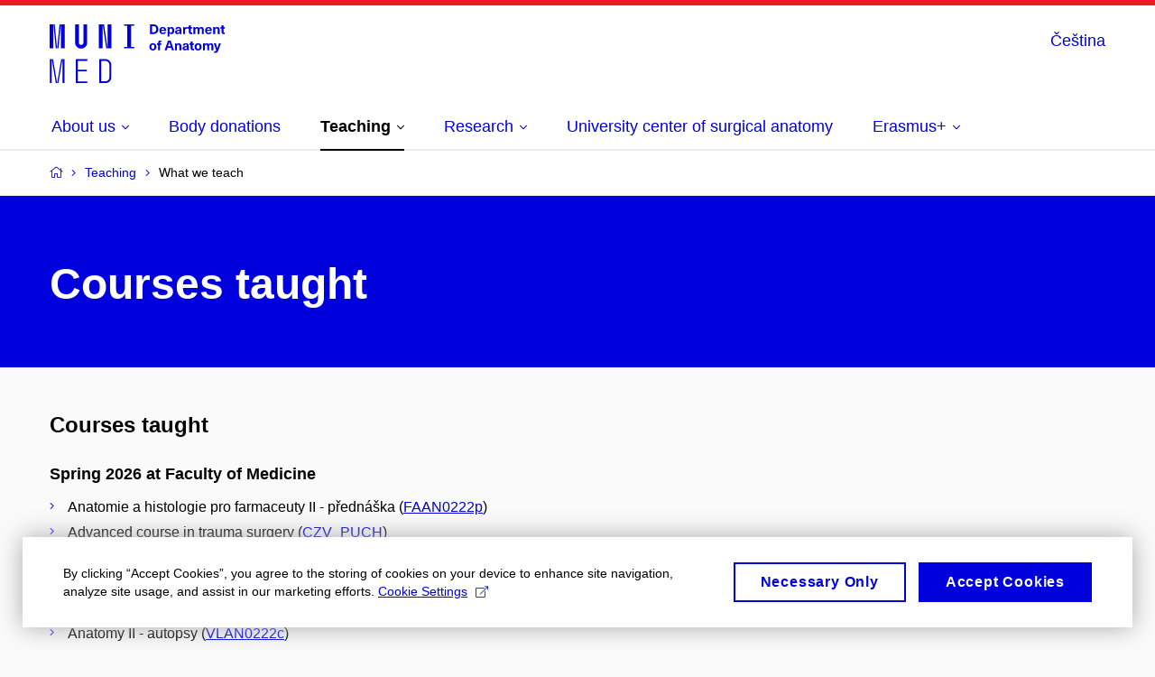

--- FILE ---
content_type: text/html; charset=utf-8
request_url: https://anatomy.med.muni.cz/en/teaching/what-we-teach
body_size: 11170
content:


<!doctype html>
<!--[if lte IE 9]>    <html lang="en" class="old-browser no-js no-touch"> <![endif]-->
<!--[if IE 9 ]>    <html lang="en" class="ie9 no-js no-touch"> <![endif]-->
<!--[if (gt IE 9)|!(IE)]><!-->
<html class="no-js" lang="en">
<!--<![endif]-->
<head>
    

<meta charset="utf-8" />
<meta name="viewport" content="width=device-width, initial-scale=1.0">

    <meta name="robots" content="index, follow">

<title>What we teach | Department of Anatomy | MED MUNI</title>

<meta name="twitter:site" content="@muni_cz">
<meta name="twitter:card" content="summary">

    <meta name="author" content="Masaryk University" />
    <meta name="twitter:title" content="Courses taught | Department of Anatomy | MED MUNI" />
    <meta property="og:title" content="Courses taught | Department of Anatomy | MED MUNI" />
    <meta property="og:image" content="https://cdn.muni.cz/media/3124870/logo_socialni_site.png?upscale=false&width=1200" />
    <meta name="twitter:image" content="https://cdn.muni.cz/media/3124870/logo_socialni_site.png?upscale=false&width=1200" />
    <meta property="og:url" content="https://anatomy.med.muni.cz/en/teaching/what-we-teach" />
    <meta property="og:site_name" content="Department of Anatomy | MED MUNI" />


            <link rel="stylesheet" type="text/css" href="https://cdn.muni.cz/css/MuniWeb/MuniWeb_LF/style.7425d562900204492ed5.css" />
<script type="text/javascript" nonce="f61b10f0-6c2c-4829-958f-b04e4d16d0a8">/*! For license information please see muniweb-critical.f2b8e652ef8f9f2a5db3.js.LICENSE.txt */
!function(){function e(n){return e="function"==typeof Symbol&&"symbol"==typeof Symbol.iterator?function(e){return typeof e}:function(e){return e&&"function"==typeof Symbol&&e.constructor===Symbol&&e!==Symbol.prototype?"symbol":typeof e},e(n)}!function(n,t){function o(n,t){return e(n)===t}function i(){return"function"!=typeof t.createElement?t.createElement(arguments[0]):u?t.createElementNS.call(t,"http://www.w3.org/2000/svg",arguments[0]):t.createElement.apply(t,arguments)}function a(){var e=t.body;return e||((e=i(u?"svg":"body")).fake=!0),e}var s=[],c=[],r={_version:"3.3.1",_config:{classPrefix:"",enableClasses:!0,enableJSClass:!0,usePrefixes:!0},_q:[],on:function(e,n){var t=this;setTimeout((function(){n(t[e])}),0)},addTest:function(e,n,t){c.push({name:e,fn:n,options:t})},addAsyncTest:function(e){c.push({name:null,fn:e})}},l=function(){};l.prototype=r,l=new l;var d=t.documentElement,u="svg"===d.nodeName.toLowerCase(),f=r._config.usePrefixes?" -webkit- -moz- -o- -ms- ".split(" "):["",""];r._prefixes=f;var m=r.testStyles=function(e,n,o,s){var c,r,l,u,f="modernizr",m=i("div"),p=a();if(parseInt(o,10))for(;o--;)(l=i("div")).id=s?s[o]:f+(o+1),m.appendChild(l);return(c=i("style")).type="text/css",c.id="s"+f,(p.fake?p:m).appendChild(c),p.appendChild(m),c.styleSheet?c.styleSheet.cssText=e:c.appendChild(t.createTextNode(e)),m.id=f,p.fake&&(p.style.background="",p.style.overflow="hidden",u=d.style.overflow,d.style.overflow="hidden",d.appendChild(p)),r=n(m,e),p.fake?(p.parentNode.removeChild(p),d.style.overflow=u,d.offsetHeight):m.parentNode.removeChild(m),!!r};l.addTest("touch",(function(){var e;if("ontouchstart"in n||n.DocumentTouch&&t instanceof DocumentTouch)e=!0;else{var o=["@media (",f.join("touch-enabled),("),"heartz",")","{#modernizr{top:9px;position:absolute}}"].join("");m(o,(function(n){e=9===n.offsetTop}))}return e})),function(){var e,n,t,i,a,r;for(var d in c)if(c.hasOwnProperty(d)){if(e=[],(n=c[d]).name&&(e.push(n.name.toLowerCase()),n.options&&n.options.aliases&&n.options.aliases.length))for(t=0;t<n.options.aliases.length;t++)e.push(n.options.aliases[t].toLowerCase());for(i=o(n.fn,"function")?n.fn():n.fn,a=0;a<e.length;a++)1===(r=e[a].split(".")).length?l[r[0]]=i:(!l[r[0]]||l[r[0]]instanceof Boolean||(l[r[0]]=new Boolean(l[r[0]])),l[r[0]][r[1]]=i),s.push((i?"":"no-")+r.join("-"))}}(),function(e){var n=d.className,t=l._config.classPrefix||"";if(u&&(n=n.baseVal),l._config.enableJSClass){var o=new RegExp("(^|\\s)"+t+"no-js(\\s|$)");n=n.replace(o,"$1"+t+"js$2")}l._config.enableClasses&&(n+=" "+t+e.join(" "+t),u?d.className.baseVal=n:d.className=n)}(s),delete r.addTest,delete r.addAsyncTest;for(var p=0;p<l._q.length;p++)l._q[p]();n.Modernizr=l}(window,document),(navigator.maxTouchPoints>0||navigator.msMaxTouchPoints>0)&&(document.documentElement.className=document.documentElement.className.replace("no-touch","touch"))}(),function(e){e.oneTimeEvent=function(e,n,t){(t=t||document).addEventListener(e,(function t(o){return document.removeEventListener(e,t),n(o)}),!1)},e.isDocumentReady=!1,document.addEventListener("DocumentReady",(function(){e.isDocumentReady=!0})),e.elementReady=function(n,t){e.isDocumentReady?e.oneTimeEvent("ElementsReady."+n,t):e.oneTimeEvent("DocumentReady",t)},e.elementsReady=function(e,n){var t=function(o){e(o),!1!==n&&document.removeEventListener("ElementsReady",t)};document.addEventListener("ElementsReady",t,!1)},e.documentReady=function(e){document.addEventListener("DocumentReady",e,!1)};var n={};e.dictionary=function(e,t){if(null==t)return n[e];n[e]=t};var t={};e.items=function(e,n){if(null==n)return t[e];t[e]=n}}(window.Page=window.Page||{}),window.addEventListener("mc-consent",(function(e){e.detail.includes("mc-analytics")&&window.clarity&&window.clarity("consent")}));</script>

    

<script nonce="f61b10f0-6c2c-4829-958f-b04e4d16d0a8" type="text/javascript" class="mc-analytics">
    var _paq = window._paq = window._paq || [];
    
        _paq.push(['disableCookies']);
        _paq.push(['trackPageView']);
    (function() {
    var u="//analytics-test.ics.muni.cz:3500";
    _paq.push(['setTrackerUrl', u+'matomo.php']);
    _paq.push(['setSiteId', '384']);
    var d=document, g=d.createElement('script'), s=d.getElementsByTagName('script')[0];
    g.type='text/javascript'; g.async=true; g.src=u+'matomo.js'; s.parentNode.insertBefore(g,s);
    })();
</script>




<link rel="shortcut icon" type="image/x-icon" href="https://cdn.muni.cz/Css/_Shared/Favicons/110000.ico" />









    
</head>

<body>
            <p class="menu-accessibility">
            <a title="Go to main content (shortcut: Alt + 2)" accesskey="2" href="#main">
                Go to main content
            </a>
            <span class="hide">|</span>
            <a href="#menu-main">Go to main menu</a>
        </p>

    
    


            <header class="header">
                <div class="header__wrap">
                    <div class="row-main">
                            <p class="header__logo" role="banner">
                                        <a href="/en" title="Homepage site">
<svg width="194" height="68" viewBox="0 0 194 68"><path fill="#0000dc" d="M-0.06,3l0,26.6l4.14,0l0,-26.6zm4.29,0l2.59,26.6l1.4,0l-2.58,-26.6zm6.73,0l-2.58,26.6l1.4,0l2.59,-26.6zm1.56,0l0,26.6l4.18,0l0,-26.6zm15.69,0l0,20.48c0,3.57,3.23,6.35,6.69,6.35c3.46,0,6.69,-2.78,6.69,-6.35l0,-20.48l-4.18,0l0,20.33c0,1.44,-1.29,2.47,-2.51,2.47c-1.22,0,-2.51,-1.03,-2.51,-2.47l0,-20.33zm26.26,0l0,26.6l4.18,0l0,-26.6zm4.33,0l3.95,26.6l1.45,0l-3.95,-26.6zm5.55,0l0,26.6l4.18,0l0,-26.6zm18.05,25.12l0,1.48l11.36,0l0,-1.48l-3.61,0l0,-23.64l3.61,0l0,-1.48l-11.36,0l0,1.48l3.57,0l0,23.64z"></path><path fill="#0000dc" d="M0.21,41.5l0,26.6l2.01,0l0,-26.6zm2.16,0l4.45,26.6l1.4,0l-4.44,-26.6zm10.45,0l-4.44,26.6l1.36,0l4.45,-26.6zm1.52,0l0,26.6l2.05,0l0,-26.6zm14.75,26.6l12.69,0l0,-1.9l-10.64,0l0,-11.1l10.18,0l0,-1.9l-10.18,0l0,-9.8l10.64,0l0,-1.9l-12.69,0zm26.03,0l6.76,0c3.46,0,6.42,-2.77,6.42,-6.35l0,-13.9c0,-3.5,-2.96,-6.35,-6.42,-6.35l-6.76,0zm2.05,-1.98l0,-22.64l4.71,0c2.32,0,4.37,1.93,4.37,4.4l0,13.84c0,2.47,-2.05,4.4,-4.37,4.4z"></path><path fill="#0000dc" d="M111.23,3.01l0,10.68l3.55,0c3.63,0,5.67,-1.92,5.67,-5.34c0,-3.42,-2.04,-5.34,-5.67,-5.34zm2.19,1.89l1.33,0c2.3,0,3.42,1.14,3.42,3.45c0,2.31,-1.12,3.45,-3.42,3.45l-1.33,0zm12,7.54c-0.9,0,-1.66,-0.55,-1.72,-2.13l5.47,0c0,-0.84,-0.08,-1.42,-0.24,-1.95c-0.48,-1.54,-1.77,-2.53,-3.52,-2.53c-2.39,0,-3.78,1.74,-3.78,3.99c0,2.43,1.39,4.11,3.79,4.11c2.03,0,3.35,-1.16,3.64,-2.55l-2.14,0c-0.1,0.61,-0.66,1.06,-1.5,1.06zm-0.01,-5.13c0.84,0,1.53,0.53,1.66,1.68l-3.33,0c0.17,-1.15,0.81,-1.68,1.67,-1.68zm9.56,-1.44c-0.88,0,-1.72,0.42,-2.19,1.2l-0.03,0l0,-1l-2.03,0l0,10.39l2.09,0l0,-3.69l0.03,0c0.47,0.72,1.29,1.11,2.16,1.11c1.91,0,3.14,-1.57,3.14,-4c0,-2.43,-1.25,-4.01,-3.17,-4.01zm-0.67,1.61c1.01,0,1.65,0.94,1.65,2.4c0,1.45,-0.64,2.4,-1.65,2.4c-0.95,0,-1.59,-0.89,-1.59,-2.4c0,-1.52,0.64,-2.4,1.59,-2.4zm8.37,-1.65c-2.17,0,-3.23,1.17,-3.3,2.62l2.04,0c0.03,-0.72,0.48,-1.15,1.26,-1.15c0.74,0,1.24,0.39,1.24,1.35l0,0.27c-0.47,0.03,-1.33,0.12,-1.9,0.21c-2.21,0.34,-2.96,1.18,-2.96,2.43c0,1.32,0.98,2.31,2.6,2.31c1.05,0,1.9,-0.39,2.48,-1.2l0.03,0c0,0.37,0.03,0.7,0.1,1.02l1.89,0c-0.14,-0.51,-0.21,-1.13,-0.21,-2.09l0,-2.76c0,-1.99,-1.11,-3.01,-3.27,-3.01zm1.24,4.65c0,0.69,-0.07,1.09,-0.43,1.45c-0.3,0.3,-0.76,0.44,-1.2,0.44c-0.74,0,-1.12,-0.39,-1.12,-0.96c0,-0.62,0.35,-0.9,1.22,-1.05c0.45,-0.08,1.09,-0.14,1.53,-0.17zm8.03,-4.53c-0.9,0,-1.57,0.37,-2.08,1.2l-0.03,0l0,-1.08l-1.94,0l0,7.62l2.1,0l0,-3.6c0,-1.5,0.69,-2.31,1.98,-2.31c0.21,0,0.42,0.03,0.66,0.07l0,-1.81c-0.21,-0.06,-0.48,-0.09,-0.69,-0.09zm5.43,6.16c-0.72,0,-0.99,-0.33,-0.99,-1.17l0,-3.31l1.46,0l0,-1.56l-1.46,0l0,-1.98l-2.1,0l0,1.98l-1.23,0l0,1.56l1.23,0l0,3.69c0,1.77,0.77,2.47,2.52,2.47c0.36,0,0.83,-0.06,1.11,-0.15l0,-1.6c-0.13,0.04,-0.35,0.07,-0.54,0.07zm10.76,-6.22c-1.18,0,-1.87,0.49,-2.44,1.3c-0.41,-0.85,-1.19,-1.3,-2.26,-1.3c-0.92,0,-1.56,0.33,-2.12,1.05l-0.03,0l0,-0.87l-1.97,0l0,7.62l2.1,0l0,-3.92c0,-1.42,0.47,-2.23,1.39,-2.23c0.78,0,1.2,0.57,1.2,1.54l0,4.61l2.1,0l0,-3.92c0,-1.44,0.49,-2.23,1.4,-2.23c0.73,0,1.19,0.52,1.19,1.68l0,4.47l2.1,0l0,-4.68c0,-2.07,-1.03,-3.12,-2.66,-3.12zm7.93,6.55c-0.9,0,-1.66,-0.55,-1.72,-2.13l5.47,0c0,-0.84,-0.07,-1.42,-0.24,-1.95c-0.48,-1.54,-1.77,-2.53,-3.52,-2.53c-2.39,0,-3.78,1.74,-3.78,3.99c0,2.43,1.39,4.11,3.79,4.11c2.03,0,3.35,-1.16,3.65,-2.55l-2.15,0c-0.1,0.61,-0.66,1.06,-1.5,1.06zm-0.01,-5.13c0.84,0,1.53,0.53,1.66,1.68l-3.33,0c0.17,-1.15,0.81,-1.68,1.67,-1.68zm9.54,-1.42c-0.98,0,-1.75,0.46,-2.24,1.14l-0.03,0l0,-0.96l-1.96,0l0,7.62l2.1,0l0,-4.08c0,-1.38,0.63,-2.07,1.5,-2.07c0.82,0,1.33,0.52,1.33,1.68l0,4.47l2.1,0l0,-4.68c0,-2.07,-1.09,-3.12,-2.8,-3.12zm8.1,6.22c-0.72,0,-1,-0.33,-1,-1.17l0,-3.31l1.46,0l0,-1.56l-1.46,0l0,-1.98l-2.1,0l0,1.98l-1.22,0l0,1.56l1.22,0l0,3.69c0,1.77,0.77,2.47,2.53,2.47c0.35,0,0.82,-0.06,1.1,-0.15l0,-1.6c-0.13,0.04,-0.34,0.07,-0.53,0.07z"></path><path fill="#0000dc" d="M114.42,23.83c-2.38,0,-3.89,1.57,-3.89,4.05c0,2.47,1.51,4.05,3.89,4.05c2.39,0,3.91,-1.58,3.91,-4.05c0,-2.48,-1.52,-4.05,-3.91,-4.05zm0,1.62c1.04,0,1.7,0.94,1.7,2.43c0,1.48,-0.66,2.43,-1.7,2.43c-1.03,0,-1.69,-0.95,-1.69,-2.43c0,-1.49,0.66,-2.43,1.69,-2.43zm9.02,-3c0.13,0,0.28,0.01,0.37,0.04l0,-1.48c-0.25,-0.06,-0.67,-0.12,-1.03,-0.12c-1.64,0,-2.52,0.82,-2.52,2.49l0,0.69l-1.26,0l0,1.56l1.26,0l0,6.06l2.07,0l0,-6.06l1.44,0l0,-1.56l-1.44,0l0,-0.44c0,-0.86,0.37,-1.18,1.11,-1.18zm11.26,6.63l0.83,2.61l2.31,0l-3.71,-10.68l-2.97,0l-3.7,10.68l2.31,0l0.84,-2.61zm-0.6,-1.89l-2.89,0l0.23,-0.71c0.43,-1.38,0.83,-2.79,1.19,-4.17l0.03,0c0.36,1.38,0.78,2.79,1.22,4.17zm9.03,-3.3c-0.97,0,-1.74,0.46,-2.23,1.14l-0.03,0l0,-0.96l-1.96,0l0,7.62l2.09,0l0,-4.08c0,-1.38,0.63,-2.07,1.5,-2.07c0.83,0,1.34,0.52,1.34,1.68l0,4.47l2.1,0l0,-4.68c0,-2.07,-1.1,-3.12,-2.81,-3.12zm7.76,-0.06c-2.17,0,-3.23,1.17,-3.3,2.62l2.04,0c0.03,-0.72,0.48,-1.15,1.26,-1.15c0.74,0,1.24,0.39,1.24,1.35l0,0.27c-0.47,0.03,-1.33,0.12,-1.9,0.21c-2.21,0.34,-2.96,1.18,-2.96,2.43c0,1.32,0.98,2.31,2.6,2.31c1.05,0,1.9,-0.39,2.47,-1.2l0.04,0c0,0.37,0.03,0.7,0.1,1.02l1.89,0c-0.14,-0.51,-0.21,-1.13,-0.21,-2.09l0,-2.76c0,-1.99,-1.11,-3.01,-3.27,-3.01zm1.24,4.65c0,0.69,-0.07,1.09,-0.43,1.45c-0.3,0.3,-0.76,0.44,-1.2,0.44c-0.74,0,-1.12,-0.39,-1.12,-0.96c0,-0.62,0.35,-0.9,1.22,-1.05c0.45,-0.08,1.09,-0.14,1.53,-0.17zm7.25,1.63c-0.72,0,-0.99,-0.33,-0.99,-1.17l0,-3.31l1.45,0l0,-1.56l-1.45,0l0,-1.98l-2.1,0l0,1.98l-1.23,0l0,1.56l1.23,0l0,3.69c0,1.77,0.77,2.47,2.52,2.47c0.36,0,0.82,-0.06,1.11,-0.15l0,-1.6c-0.14,0.04,-0.35,0.07,-0.54,0.07zm5.13,-6.28c-2.39,0,-3.9,1.57,-3.9,4.05c0,2.47,1.51,4.05,3.9,4.05c2.38,0,3.9,-1.58,3.9,-4.05c0,-2.48,-1.52,-4.05,-3.9,-4.05zm0,1.62c1.03,0,1.69,0.94,1.69,2.43c0,1.48,-0.66,2.43,-1.69,2.43c-1.04,0,-1.7,-0.95,-1.7,-2.43c0,-1.49,0.66,-2.43,1.7,-2.43zm14.26,-1.56c-1.17,0,-1.86,0.49,-2.43,1.3c-0.42,-0.85,-1.2,-1.3,-2.26,-1.3c-0.92,0,-1.56,0.33,-2.12,1.05l-0.03,0l0,-0.87l-1.98,0l0,7.62l2.1,0l0,-3.92c0,-1.42,0.48,-2.23,1.4,-2.23c0.78,0,1.2,0.57,1.2,1.54l0,4.61l2.1,0l0,-3.92c0,-1.44,0.49,-2.23,1.39,-2.23c0.74,0,1.2,0.52,1.2,1.68l0,4.47l2.1,0l0,-4.68c0,-2.07,-1.03,-3.12,-2.67,-3.12zm10.98,0.18l-2.16,0l-0.82,2.55c-0.35,1.05,-0.63,2.13,-0.89,3.19l-0.03,0c-0.24,-1.06,-0.52,-2.14,-0.84,-3.19l-0.78,-2.55l-2.25,0l2.16,6.19c0.3,0.86,0.36,1.1,0.36,1.38c0,0.75,-0.55,1.24,-1.39,1.24c-0.32,0,-0.6,-0.05,-0.81,-0.13l0,1.68c0.31,0.08,0.72,0.12,1.09,0.12c1.91,0,2.87,-0.67,3.63,-2.82z"></path><desc>Department of Anatomy</desc></svg>        </a>

                            </p>

                    <div class="header__side">
                        

                        
    <div class="menu-lang">
        <p class="menu-lang__selected">
                <a href="/vyuka/co-ucime"
                   rel="alternate"
                   hreflang="cs"
                   lang="cs"
                   class="menu-lang__selected__link">
                    Čeština
                </a>
        </p>
    </div>

                        
                        <!-- placeholder pro externí přihlášení (desktop) -->
                        <div class="user-menu-ext-std" style="display:none;"></div>                        


                        <nav class="menu-mobile" role="navigation">
                            <ul class="menu-mobile__list">

                                
    <li class="menu-mobile__item">
            <div class="menu-lang">
                <p class="menu-lang__selected">
                        <a href="/vyuka/co-ucime"
                           rel="alternate"
                           hreflang="cs"
                           lang="cs"
                           class="menu-mobile__link menu-mobile__link--lang">
                            CS
                        </a>
                </p>
            </div>
    </li>

                                
                                <li class="user-menu-ext-mobile" style="display:none;"></li>



                                    <li class="menu-mobile__item">
                                        <a href="#" class="menu-mobile__link menu-mobile__link--burger">
                                            <span class="menu-mobile__burger"><span></span></span>
                                        </a>
                                    </li>
                            </ul>
                        </nav>

                    </div>

                            <nav id="menu-main" class="menu-primary" role="navigation">
                                <div class="menu-primary__holder">
                                    <div class="menu-primary__wrap">

    <ul class="menu-primary__list">
            <li class="menu-primary__item with-submenu">
        <span class="menu-primary__links">
            <a href="/en/about-us" class="menu-primary__link">
                <span class="menu-primary__inner">About us</span>
                    <span class="icon icon-angle-down"></span>
                
            </a>
                <a href="#" class="menu-primary__toggle icon icon-angle-down" aria-hidden="true"></a>
        </span>
            <div class="menu-submenu">
                    <ul class="menu-submenu__list">
    <li class="menu-submenu__item ">
        <span class="menu-primary__links">
            <a href="/en/about-us" class="menu-submenu__link">
                <span class="menu-primary__inner">About us</span>
                
            </a>
        </span>
    </li>
            <li class="menu-submenu__item ">
        <span class="">
            <a href="/en/about-us/open-positions" class="menu-submenu__link">
                <span class="menu-primary__inner">Open positions</span>
                
            </a>
        </span>
    </li>
    <li class="menu-submenu__item ">
        <span class="">
            <a href="/en/about-us/photo-gallery" class="menu-submenu__link">
                <span class="menu-primary__inner">Photo gallery</span>
                
            </a>
        </span>
    </li>
    <li class="menu-submenu__item ">
        <span class="">
            <a href="/en/about-us/development-of-anatomy-in-brno" class="menu-submenu__link">
                <span class="menu-primary__inner">Development of Anatomy in Brno</span>
                
            </a>
        </span>
    </li>
    <li class="menu-submenu__item ">
        <span class="">
            <a href="/en/about-us/museum" class="menu-submenu__link">
                <span class="menu-primary__inner">Museum</span>
                
            </a>
        </span>
    </li>
    <li class="menu-submenu__item ">
        <span class="">
            <a href="/en/about-us/contacts" class="menu-submenu__link">
                <span class="menu-primary__inner">Contacts</span>
                
            </a>
        </span>
    </li>
    </ul>

            </div>
    </li>
    <li class="menu-primary__item ">
        <span class="">
            <a href="/en/body-donations" class="menu-primary__link">
                <span class="menu-primary__inner">Body donations</span>
                
            </a>
        </span>
    </li>
    <li class="menu-primary__item with-submenu">
        <span class="menu-primary__links">
            <a href="/en/teaching" class="menu-primary__link is-active">
                <span class="menu-primary__inner">Teaching</span>
                    <span class="icon icon-angle-down"></span>
                
            </a>
                <a href="#" class="menu-primary__toggle icon icon-angle-down" aria-hidden="true"></a>
        </span>
            <div class="menu-submenu">
                    <ul class="menu-submenu__list">
            <li class="menu-submenu__item ">
        <span class="">
            <a href="/en/teaching/what-we-teach" class="menu-submenu__link is-active">
                <span class="menu-primary__inner">What we teach</span>
                
            </a>
        </span>
    </li>
    <li class="menu-submenu__item ">
        <span class="">
            <a href="/en/teaching/syllabuses" class="menu-submenu__link">
                <span class="menu-primary__inner">Syllabuses</span>
                
            </a>
        </span>
    </li>
    <li class="menu-submenu__item ">
        <span class="">
            <a href="/en/teaching/exam-questions" class="menu-submenu__link">
                <span class="menu-primary__inner">Exam questions</span>
                
            </a>
        </span>
    </li>
    <li class="menu-submenu__item ">
        <span class="">
            <a href="/en/teaching/students-work-topics" class="menu-submenu__link">
                <span class="menu-primary__inner">Students work topics</span>
                
            </a>
        </span>
    </li>
    <li class="menu-submenu__item ">
        <span class="">
            <a href="/en/teaching/dissertation-topics" class="menu-submenu__link">
                <span class="menu-primary__inner">Dissertation topics</span>
                
            </a>
        </span>
    </li>
    </ul>

            </div>
    </li>
    <li class="menu-primary__item with-submenu">
        <span class="menu-primary__links">
            <a href="/en/research" class="menu-primary__link">
                <span class="menu-primary__inner">Research</span>
                    <span class="icon icon-angle-down"></span>
                
            </a>
                <a href="#" class="menu-primary__toggle icon icon-angle-down" aria-hidden="true"></a>
        </span>
            <div class="menu-submenu">
                    <ul class="menu-submenu__list">
            <li class="menu-submenu__item ">
        <span class="">
            <a href="/en/research/publications" class="menu-submenu__link">
                <span class="menu-primary__inner">Publications</span>
                
            </a>
        </span>
    </li>
    <li class="menu-submenu__item ">
        <span class="">
            <a href="/en/research/cellular-and-molecular-research-group" class="menu-submenu__link">
                <span class="menu-primary__inner">Cellular and Molecular Research Group</span>
                
            </a>
        </span>
    </li>
    <li class="menu-submenu__item ">
        <span class="">
            <a href="/en/research/medical-antropology-research-group" class="menu-submenu__link">
                <span class="menu-primary__inner">Medical Antropology Research Group</span>
                
            </a>
        </span>
    </li>
    <li class="menu-submenu__item ">
        <span class="">
            <a href="/en/research/alemeh-zamani-research-group" class="menu-submenu__link">
                <span class="menu-primary__inner">Alemeh Zamani Research Group</span>
                
            </a>
        </span>
    </li>
    <li class="menu-submenu__item ">
        <span class="">
            <a href="/en/research/current-projects" class="menu-submenu__link">
                <span class="menu-primary__inner">Current projects</span>
                
            </a>
        </span>
    </li>
    </ul>

            </div>
    </li>
    <li class="menu-primary__item ">
        <span class="">
            <a href="/en/university-center-of-surgical-anatomy" class="menu-primary__link">
                <span class="menu-primary__inner">University center of surgical anatomy</span>
                
            </a>
        </span>
    </li>
    <li class="menu-primary__item with-submenu">
        <span class="menu-primary__links">
            <a href="/en/erasmus" class="menu-primary__link">
                <span class="menu-primary__inner">Erasmus+</span>
                    <span class="icon icon-angle-down"></span>
                
            </a>
                <a href="#" class="menu-primary__toggle icon icon-angle-down" aria-hidden="true"></a>
        </span>
            <div class="menu-submenu">
                    <ul class="menu-submenu__list">
            <li class="menu-submenu__item ">
        <span class="">
            <a href="/en/erasmus/leanbody" class="menu-submenu__link">
                <span class="menu-primary__inner">LEANbody</span>
                
            </a>
        </span>
    </li>
    <li class="menu-submenu__item ">
        <span class="">
            <a href="/en/erasmus/scalpel" class="menu-submenu__link">
                <span class="menu-primary__inner">SCaLPEL</span>
                
            </a>
        </span>
    </li>
    </ul>

            </div>
    </li>
    </ul>







<ul class="menu-header-secondary">
            <li class="menu-header-secondary__item">
                <a href="" class="menu-header-secondary__link ">
                    
                </a>
            </li>

    
</ul>                                    </div>
                                   
                                        <a href="#" class="menu-primary__title">
                                            <span></span>
                                            &nbsp;
                                        </a>
                                    
                                    <div class="menu-primary__main-toggle" aria-hidden="true"></div>
                                </div>
                            </nav>
                    </div>
                </div>
                





            </header>


    <main id="main" class="main">


<nav class="menu-breadcrumb" role="navigation">
    <div class="row-main">
        <strong class="vhide">You are here:</strong>
        <ol class="menu-breadcrumb__list" vocab="http://schema.org/" typeof="BreadcrumbList">
            <li class="menu-breadcrumb__item menu-breadcrumb__item--home" property="itemListElement" typeof="ListItem">
                <a class="menu-breadcrumb__link" property="item" typeof="WebPage" href="/en">
                    <span property="name">Home page</span></a>
                <span class="icon icon-angle-right"></span>
                <meta property="position" content="1">
            </li>


                <li class="menu-breadcrumb__item" property="itemListElement" typeof="ListItem">
                            <a href="/en/teaching" class="menu-breadcrumb__link" property="item" typeof="WebPage">
            <span property="name" category="">Teaching</span></a>

                            
                        <span class="icon icon-angle-right"></span>
                    <meta property="position" content="2">
                </li>
                <li class="menu-breadcrumb__item">
                             <span property="name">What we teach</span>

                            
                    <meta content="3">
                </li>
        </ol>
    </div>
</nav>




        
                        


        <div class="box-hero box-hero--background box-hero--background-muni">


    <div class="row-main">


<div class="box-hero__content">
    <div class="box-hero__content-inner">
        
                        



        <div class=" white">

    <h1>Courses taught</h1>



        </div>








    </div>
</div>

    </div> 

     </div>





            <div class="row-main ">
                        



<h2 class="h4 u-mb-30">Courses taught</h2><div class="ajax-form-container" id="ajax-form-containerteaching">                    <div class="crossroad-links crossroad-links--size--s--2-2 crossroad-links--size--m--12-12">
                        <h3 class="crossroad-links__title h5">Spring 2026 at Faculty of Medicine</h3>
                        <ul class="crossroad-links__list">
                                <li class="crossroad-links__item">
Anatomie a histologie pro farmaceuty II - přednáška (<a href="http://is.muni.cz/predmet/1411/FAAN0222p?lang=en&obdobi=9966" class="crossroad-links__link" target="_blank">FAAN0222p</a>)                                </li>
                                <li class="crossroad-links__item">
Advanced course in trauma surgery (<a href="http://is.muni.cz/predmet/1411/CZV_PUCH?lang=en&obdobi=9966" class="crossroad-links__link" target="_blank">CZV_PUCH</a>)                                </li>
                                <li class="crossroad-links__item">
Anatomie II - practise SIMU (<a href="http://is.muni.cz/predmet/1411/VLAN0222t?lang=en&obdobi=9966" class="crossroad-links__link" target="_blank">VLAN0222t</a>)                                </li>
                                <li class="crossroad-links__item">
Anatomy for Physiotherapists II - lecture (<a href="http://is.muni.cz/predmet/1411/BFAP0222p?lang=en&obdobi=9966" class="crossroad-links__link" target="_blank">BFAP0222p</a>)                                </li>
                                <li class="crossroad-links__item">
Anatomy for physiotherapists II - seminary (<a href="http://is.muni.cz/predmet/1411/BFAP0222c?lang=en&obdobi=9966" class="crossroad-links__link" target="_blank">BFAP0222c</a>)                                </li>
                                <li class="crossroad-links__item">
Anatomy II - autopsy (<a href="http://is.muni.cz/predmet/1411/VLAN0222c?lang=en&obdobi=9966" class="crossroad-links__link" target="_blank">VLAN0222c</a>)                                </li>
                                <li class="crossroad-links__item">
Anatomy II - dissection (<a href="http://is.muni.cz/predmet/1411/aZLAN0222c?lang=en&obdobi=9966" class="crossroad-links__link" target="_blank">aZLAN0222c</a>, <a href="http://is.muni.cz/predmet/1411/ZLAN0222c?lang=en&obdobi=9966" class="crossroad-links__link" target="_blank">ZLAN0222c</a>)                                </li>
                                <li class="crossroad-links__item">
Anatomy II - lecture (<a href="http://is.muni.cz/predmet/1411/aZLAN0222p?lang=en&obdobi=9966" class="crossroad-links__link" target="_blank">aZLAN0222p</a>, <a href="http://is.muni.cz/predmet/1411/EMAN0222p?lang=en&obdobi=9966" class="crossroad-links__link" target="_blank">EMAN0222p</a>)                                </li>
                                <li class="crossroad-links__item">
Anatomy II - practice (<a href="http://is.muni.cz/predmet/1411/aVLAN0222t?lang=en&obdobi=9966" class="crossroad-links__link" target="_blank">aVLAN0222t</a>, <a href="http://is.muni.cz/predmet/1411/EMAN0222c?lang=en&obdobi=9966" class="crossroad-links__link" target="_blank">EMAN0222c</a>)                                </li>
                                <li class="crossroad-links__item">
Anatomy II - seminar (<a href="http://is.muni.cz/predmet/1411/aZLAN0222s?lang=en&obdobi=9966" class="crossroad-links__link" target="_blank">aZLAN0222s</a>, <a href="http://is.muni.cz/predmet/1411/ZLAN0222s?lang=en&obdobi=9966" class="crossroad-links__link" target="_blank">ZLAN0222s</a>)                                </li>
                                <li class="crossroad-links__item">
Anatomy III - lecture (<a href="http://is.muni.cz/predmet/1411/ZLAN0222p?lang=en&obdobi=9966" class="crossroad-links__link" target="_blank">ZLAN0222p</a>)                                </li>
                                <li class="crossroad-links__item">
Anatomy of the Head and Nerve Tracts - Lecture (<a href="http://is.muni.cz/predmet/1411/aZLKA041p?lang=en&obdobi=9966" class="crossroad-links__link" target="_blank">aZLKA041p</a>, <a href="http://is.muni.cz/predmet/1411/BHKA041p?lang=en&obdobi=9966" class="crossroad-links__link" target="_blank">BHKA041p</a>, <a href="http://is.muni.cz/predmet/1411/ZLKA041p?lang=en&obdobi=9966" class="crossroad-links__link" target="_blank">ZLKA041p</a>)                                </li>
                                <li class="crossroad-links__item">
Anatomy of the Human Locomotor System (<a href="http://is.muni.cz/predmet/1411/aVLLS031?lang=en&obdobi=9966" class="crossroad-links__link" target="_blank">aVLLS031</a>)                                </li>
                                <li class="crossroad-links__item">
Anatomy of the Human Visceral Organs (<a href="http://is.muni.cz/predmet/1411/aVLVO031?lang=en&obdobi=9966" class="crossroad-links__link" target="_blank">aVLVO031</a>)                                </li>
                                <li class="crossroad-links__item">
Anatomy of the Nervous system (<a href="http://is.muni.cz/predmet/1411/aVLNA03?lang=en&obdobi=9966" class="crossroad-links__link" target="_blank">aVLNA03</a>)                                </li>
                                <li class="crossroad-links__item">
Anatomy&nbsp;II - dissection (<a href="http://is.muni.cz/predmet/1411/aVLAN0222c?lang=en&obdobi=9966" class="crossroad-links__link" target="_blank">aVLAN0222c</a>)                                </li>
                                <li class="crossroad-links__item">
Anatomy&nbsp;II - lecture (<a href="http://is.muni.cz/predmet/1411/aVLAN0222p?lang=en&obdobi=9966" class="crossroad-links__link" target="_blank">aVLAN0222p</a>, <a href="http://is.muni.cz/predmet/1411/VLAN0222p?lang=en&obdobi=9966" class="crossroad-links__link" target="_blank">VLAN0222p</a>)                                </li>
                                <li class="crossroad-links__item">
Anatomy&nbsp;II - seminar (<a href="http://is.muni.cz/predmet/1411/aVLAN0222s?lang=en&obdobi=9966" class="crossroad-links__link" target="_blank">aVLAN0222s</a>, <a href="http://is.muni.cz/predmet/1411/VLAN0222s?lang=en&obdobi=9966" class="crossroad-links__link" target="_blank">VLAN0222s</a>)                                </li>
                                <li class="crossroad-links__item">
Instant Anatomy (<a href="http://is.muni.cz/predmet/1411/aVLIA03?lang=en&obdobi=9966" class="crossroad-links__link" target="_blank">aVLIA03</a>)                                </li>
                                <li class="crossroad-links__item">
Introduction to trauma surgery (<a href="http://is.muni.cz/predmet/1411/CZV_UUCH?lang=en&obdobi=9966" class="crossroad-links__link" target="_blank">CZV_UUCH</a>)                                </li>
                                <li class="crossroad-links__item">
Management of cavity injuries (<a href="http://is.muni.cz/predmet/1411/CZV_KMDP?lang=en&obdobi=9966" class="crossroad-links__link" target="_blank">CZV_KMDP</a>)                                </li>
                        </ul>
                    </div>
                    <div class="crossroad-links crossroad-links--size--s--2-2 crossroad-links--size--m--12-12">
                        <h3 class="crossroad-links__title h5">Autumn 2025 at Faculty of Medicine</h3>
                        <ul class="crossroad-links__list">
                                <li class="crossroad-links__item">
Advanced course in trauma surgery (<a href="http://is.muni.cz/predmet/1411/CZV_PUCH?lang=en&obdobi=9964" class="crossroad-links__link" target="_blank">CZV_PUCH</a>)                                </li>
                                <li class="crossroad-links__item">
Anatomy - lecture (<a href="http://is.muni.cz/predmet/1411/BHAN011p?lang=en&obdobi=9964" class="crossroad-links__link" target="_blank">BHAN011p</a>, <a href="http://is.muni.cz/predmet/1411/BPAN011p?lang=en&obdobi=9964" class="crossroad-links__link" target="_blank">BPAN011p</a>, <a href="http://is.muni.cz/predmet/1411/BSAN011p?lang=en&obdobi=9964" class="crossroad-links__link" target="_blank">BSAN011p</a>, <a href="http://is.muni.cz/predmet/1411/BZAN011p?lang=en&obdobi=9964" class="crossroad-links__link" target="_blank">BZAN011p</a>)                                </li>
                                <li class="crossroad-links__item">
Anatomy - practice (<a href="http://is.muni.cz/predmet/1411/BPAN011c?lang=en&obdobi=9964" class="crossroad-links__link" target="_blank">BPAN011c</a>, <a href="http://is.muni.cz/predmet/1411/BZAN011c?lang=en&obdobi=9964" class="crossroad-links__link" target="_blank">BZAN011c</a>)                                </li>
                                <li class="crossroad-links__item">
Anatomy for Physiotherapist I - seminar (<a href="http://is.muni.cz/predmet/1411/BFAP0121c?lang=en&obdobi=9964" class="crossroad-links__link" target="_blank">BFAP0121c</a>)                                </li>
                                <li class="crossroad-links__item">
Anatomy for physiotherapist&nbsp;I - lecture (<a href="http://is.muni.cz/predmet/1411/BFAP0121p?lang=en&obdobi=9964" class="crossroad-links__link" target="_blank">BFAP0121p</a>)                                </li>
                                <li class="crossroad-links__item">
Anatomy I - exercises (<a href="http://is.muni.cz/predmet/1411/VLAN0121t?lang=en&obdobi=9964" class="crossroad-links__link" target="_blank">VLAN0121t</a>)                                </li>
                                <li class="crossroad-links__item">
Anatomy I - lecture (<a href="http://is.muni.cz/predmet/1411/aZLAN0121p?lang=en&obdobi=9964" class="crossroad-links__link" target="_blank">aZLAN0121p</a>, <a href="http://is.muni.cz/predmet/1411/EMAN0121p?lang=en&obdobi=9964" class="crossroad-links__link" target="_blank">EMAN0121p</a>, <a href="http://is.muni.cz/predmet/1411/ZLAN0121p?lang=en&obdobi=9964" class="crossroad-links__link" target="_blank">ZLAN0121p</a>)                                </li>
                                <li class="crossroad-links__item">
Anatomy I - practice (<a href="http://is.muni.cz/predmet/1411/aVLAN0121t?lang=en&obdobi=9964" class="crossroad-links__link" target="_blank">aVLAN0121t</a>)                                </li>
                                <li class="crossroad-links__item">
Anatomy I - seminar (<a href="http://is.muni.cz/predmet/1411/aZLAN0121s?lang=en&obdobi=9964" class="crossroad-links__link" target="_blank">aZLAN0121s</a>, <a href="http://is.muni.cz/predmet/1411/ZLAN0121s?lang=en&obdobi=9964" class="crossroad-links__link" target="_blank">ZLAN0121s</a>)                                </li>
                                <li class="crossroad-links__item">
Anatomy of the Human Locomotor System (<a href="http://is.muni.cz/predmet/1411/aVLLS031?lang=en&obdobi=9964" class="crossroad-links__link" target="_blank">aVLLS031</a>)                                </li>
                                <li class="crossroad-links__item">
Anatomy of the Human Visceral Organs (<a href="http://is.muni.cz/predmet/1411/aVLVO031?lang=en&obdobi=9964" class="crossroad-links__link" target="_blank">aVLVO031</a>)                                </li>
                                <li class="crossroad-links__item">
Anatomy of the Nervous system (<a href="http://is.muni.cz/predmet/1411/aVLNA03?lang=en&obdobi=9964" class="crossroad-links__link" target="_blank">aVLNA03</a>)                                </li>
                                <li class="crossroad-links__item">
Anatomy&nbsp;I (<a href="http://is.muni.cz/predmet/1411/VLAN0121c?lang=en&obdobi=9964" class="crossroad-links__link" target="_blank">VLAN0121c</a>)                                </li>
                                <li class="crossroad-links__item">
Anatomy&nbsp;I - dissection (<a href="http://is.muni.cz/predmet/1411/aVLAN0121c?lang=en&obdobi=9964" class="crossroad-links__link" target="_blank">aVLAN0121c</a>)                                </li>
                                <li class="crossroad-links__item">
Anatomy&nbsp;I - lecture (<a href="http://is.muni.cz/predmet/1411/aVLAN0121p?lang=en&obdobi=9964" class="crossroad-links__link" target="_blank">aVLAN0121p</a>, <a href="http://is.muni.cz/predmet/1411/VLAN0121p?lang=en&obdobi=9964" class="crossroad-links__link" target="_blank">VLAN0121p</a>)                                </li>
                                <li class="crossroad-links__item">
Anatomy&nbsp;I - seminar (<a href="http://is.muni.cz/predmet/1411/aVLAN0121s?lang=en&obdobi=9964" class="crossroad-links__link" target="_blank">aVLAN0121s</a>, <a href="http://is.muni.cz/predmet/1411/VLAN0121s?lang=en&obdobi=9964" class="crossroad-links__link" target="_blank">VLAN0121s</a>)                                </li>
                                <li class="crossroad-links__item">
Bases of Anatomy - lecture (<a href="http://is.muni.cz/predmet/1411/BKZA011p?lang=en&obdobi=9964" class="crossroad-links__link" target="_blank">BKZA011p</a>)                                </li>
                                <li class="crossroad-links__item">
Basics of Anatomy (<a href="http://is.muni.cz/predmet/1411/BLZA011p?lang=en&obdobi=9964" class="crossroad-links__link" target="_blank">BLZA011p</a>, <a href="http://is.muni.cz/predmet/1411/MBZA0111p?lang=en&obdobi=9964" class="crossroad-links__link" target="_blank">MBZA0111p</a>)                                </li>
                                <li class="crossroad-links__item">
Basics of Anatomy - letcure (<a href="http://is.muni.cz/predmet/1411/MRZA0111p?lang=en&obdobi=9964" class="crossroad-links__link" target="_blank">MRZA0111p</a>)                                </li>
                                <li class="crossroad-links__item">
Basics of Anatomy and Histology (<a href="http://is.muni.cz/predmet/1411/AANAc?lang=en&obdobi=9964" class="crossroad-links__link" target="_blank">AANAc</a>, <a href="http://is.muni.cz/predmet/1411/AANAp?lang=en&obdobi=9964" class="crossroad-links__link" target="_blank">AANAp</a>)                                </li>
                                <li class="crossroad-links__item">
COIL - Clinical Anatomy Series (<a href="http://is.muni.cz/predmet/1411/aVLCO031?lang=en&obdobi=9964" class="crossroad-links__link" target="_blank">aVLCO031</a>)                                </li>
                                <li class="crossroad-links__item">
Fundamentals of Neuroanatomy - exercise (<a href="http://is.muni.cz/predmet/1411/MYZA0111c?lang=en&obdobi=9964" class="crossroad-links__link" target="_blank">MYZA0111c</a>)                                </li>
                                <li class="crossroad-links__item">
Fundamentals of Neuroanatomy - lecture (<a href="http://is.muni.cz/predmet/1411/MYZA0111p?lang=en&obdobi=9964" class="crossroad-links__link" target="_blank">MYZA0111p</a>)                                </li>
                                <li class="crossroad-links__item">
Instant Anatomy (<a href="http://is.muni.cz/predmet/1411/aVLIA03?lang=en&obdobi=9964" class="crossroad-links__link" target="_blank">aVLIA03</a>)                                </li>
                                <li class="crossroad-links__item">
Introduction to trauma surgery (<a href="http://is.muni.cz/predmet/1411/CZV_UUCH?lang=en&obdobi=9964" class="crossroad-links__link" target="_blank">CZV_UUCH</a>)                                </li>
                                <li class="crossroad-links__item">
Management of cavity injuries (<a href="http://is.muni.cz/predmet/1411/CZV_KMDP?lang=en&obdobi=9964" class="crossroad-links__link" target="_blank">CZV_KMDP</a>)                                </li>
                                <li class="crossroad-links__item">
Selected chapters of childhood anatomy (<a href="http://is.muni.cz/predmet/1411/VLADV071?lang=en&obdobi=9964" class="crossroad-links__link" target="_blank">VLADV071</a>)                                </li>
                                <li class="crossroad-links__item">
Selected Chapters of Pediatric Anatomy (<a href="http://is.muni.cz/predmet/1411/aVLAD05?lang=en&obdobi=9964" class="crossroad-links__link" target="_blank">aVLAD05</a>)                                </li>
                        </ul>
                    </div>
</div>

        </div>










    </main>


        <footer class="footer">





            <div class="row-main">





                    <div class="footer__bottom u-mt-50">
                        <div class="footer__copyrights">
                                © 2026 <a href="https://www.muni.cz/en" target="_blank" rel="noopener">Masaryk University</a>
                                <br />
                            <span class="meta">
                                    <span class="meta__item"><a href="/en/system/web-admin">Web Admin</a></span>
                                                                    <span class="meta__item"><a href="#" class="mc-open-dialog">Cookies</a></span>
                            </span>
                        </div>

                    </div>

                

            </div>
        </footer>

<div class="box-fixed-notice box-fixed-notice--old-browsers">
    <div class="row-main">
<form action="/en/teaching/what-we-teach" enctype="multipart/form-data" method="post">            <p class="box-fixed-notice__text">
                You are running an old browser version. We recommend updating your browser to its latest version.
            </p>
            <p class="box-fixed-notice__btn-wrap">
                    <a href="/en/system/your-browser-is-outdated" class="btn btn-white btn-border btn-s">
                        <span>More info</span>
                    </a>
                <button type="submit" class="btn btn-white btn-border btn-s">
                    <span>Close</span>
                </button>
            </p>
<input name='ufprt' type='hidden' value='I10m4wpoH4rEoUlkCJT8NylVG1kPYyJsTlmj2muquIx4Dk8A5cQWirUZgHvGi9WaVn9O/lf+DD164GV0GB9/06WFjzEsUaVAm4/d8UrsR8h2S8sAlOZhp4EsXa8bvnOJmcNWRz9hyN/ww2KWZNP9hp0ip8xKJwPiLlzeDqUTxDyAAdBG' /></form>    </div>
</div>
    <script nonce="f61b10f0-6c2c-4829-958f-b04e4d16d0a8">
    !function(i,c){i.muniCookies=c;var s=document.createElement("script");s.src=c.scriptUrl+"main.js",document.head.appendChild(s)}(window,{
        scriptUrl: 'https://cdn.muni.cz/Scripts/libs/muni-cookies/',
        lang: 'en',
        
        key: '9bc7aafc-5562-482c-ae42-d13b38c1e928'})
</script>
<script type="text/javascript" src="https://cdn.muni.cz/css/MuniWeb/_Shared/muniweb.bb1d162bd66f215c8ff7.js" nonce="f61b10f0-6c2c-4829-958f-b04e4d16d0a8"></script>



    <script nonce="f61b10f0-6c2c-4829-958f-b04e4d16d0a8">App.run({}); Page.run();</script>
    
</body>
</html>







